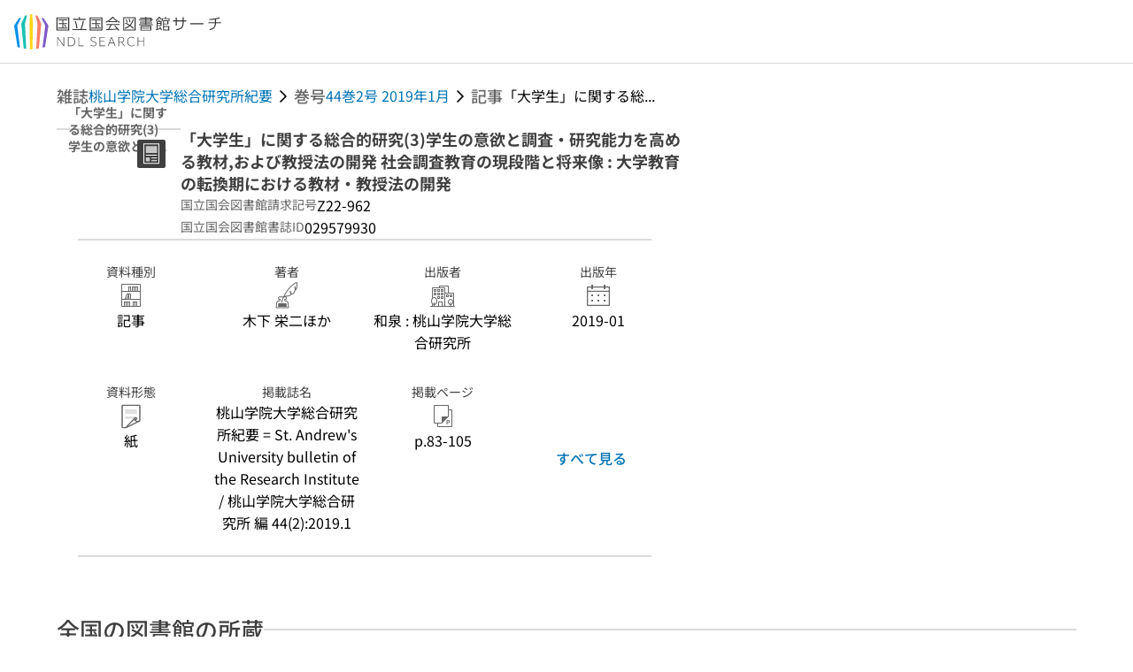

--- FILE ---
content_type: text/javascript; charset=utf-8
request_url: https://ndlsearch.ndl.go.jp/_nuxt/DvDJBqe9.js
body_size: 946
content:
import{d as m,e as a,o as i,s as p,w as n,f,cL as _,j as o,l as g,g as h,t as k,a0 as L,bL as b,S as x,y}from"./bl3FTDwG.js";const v=m({__name:"UiPartsListDefinitionItem",props:{term:{default:""},required:{type:Boolean,default:!1},helpLink:{default:""},helpLinkAriaLabel:{default:""},listType:{default:"dl"},gap:{default:16},height:{default:36},termWidth:{default:160},verticalAlign:{default:"top"}},setup(e){const t=e,l=t.listType==="dl"?"dt":"div",s=t.listType==="dl"?"dd":"div";return(d,w)=>{const r=L,c=_,u=p;return i(),a(u,{class:"ui-parts-list-definition-item",gap:e.gap,"desktop-height":e.height,"mobile-direction":"column","mobile-gap":"4","vertical-align":e.verticalAlign,tag:e.listType},{default:n(()=>[f(c,{tag:o(l),required:e.required,"desktop-width":e.termWidth},{default:n(()=>[g(k(e.term)+" ",1),t.helpLink?(i(),a(r,{key:0,icon:"interface/questionmark-circle",size:"24",class:"has-text-sub",to:t.helpLink,"aria-label":t.helpLinkAriaLabel},null,8,["to","aria-label"])):h("",!0)]),_:1},8,["tag","required","desktop-width"]),(i(),a(b(o(s)),{"flex-grow":"",class:"ui-parts-list-definition-item-contents"},{default:n(()=>[x(d.$slots,"default",{},void 0,!0)]),_:3}))]),_:3},8,["gap","desktop-height","vertical-align","tag"])}}}),B=Object.assign(y(v,[["__scopeId","data-v-434e3594"]]),{__name:"UiPartsListDefinitionItem"});export{B as _};


--- FILE ---
content_type: text/javascript; charset=utf-8
request_url: https://ndlsearch.ndl.go.jp/_nuxt/CK9A40oX.js
body_size: 102647
content:
const e={type:{BROWSE:{ja:"閲覧",en:"Browsing "},SBROWSE:{ja:"取寄せ閲覧",en:"Interfacility request for browsing"},SBROWSW_R:{ja:"取寄せ閲覧受付",en:"Interfacility request for browsing"},RBROWSE:{ja:"閲覧予約",en:"Reservations for browsing"},CLOAN:{ja:"来館貸出",en:"Onsite loan"},SLOAN:{ja:"取寄せ貸出",en:"Interfacility loan"},RLOAN:{ja:"郵送貸出",en:"Loan via mail"},RCOPY:{ja:"遠隔複写",en:"Remote photoduplication"},LCOPY:{ja:"後日郵送複写",en:"Later date photoduplication"},COPY:{ja:"即日複写",en:"Same-day photoduplication "},SCOPY:{ja:"セルフ複写",en:"Self-service photoduplication"},COPYREF:{ja:"記事掲載箇所調査",en:"Article research service"},LIBREF:{ja:"レファレンス",en:"Reference"},GIINREQ:{ja:"利用申込",en:"Request"},PRINTOUT:{ja:"プリントアウト",en:"Printout"}},rcopy:{general:{indicator:{termAgree:{ja:"注意事項への同意",en:"I agree to the terms"},useAgree:{ja:"利用規約への同意",en:"I agree to the terms"},docs:{ja:"申込資料の確認",en:"Review requested materials"},fee:{ja:"料金のシミュレーション",en:"Estimate fees"},input:{ja:"発送先の入力",en:"Enter Shipping Address"},inputShippingAddress:{ja:"発送先の確認と発送方法等の入力",en:"Confirm shipping address and enter shipping method, etc."},confirmShippingAddress:{ja:"送信先の確認",en:"Confirm shipping address"},confirm:{ja:"申込内容の確認",en:"Review your request"},complete:{ja:"申込完了",en:"Request Completed"}},title:{ja:"遠隔複写申込手続",en:"Remote request for photoduplication"},shippingTitle:{ja:"遠隔複写（郵送受取）申込手続",en:"Remote request for photoduplication (courier or postal mail)"},pdfTitle:{ja:"遠隔複写（PDFダウンロード）申込手続",en:"Request remote photoduplication (PDF file download)"},back:{ja:"戻る",en:"Back"},cancel:{ja:"キャンセル",en:"Cancel"},fromTML:{ja:"東京本館から発送予定",en:"From the Tokyo Main Library"},fromKSK:{ja:"関西館から発送予定",en:"From the Kansai-kan"},fromILCL:{ja:"国際子ども図書館から発送予定",en:"From the International Library of Children's Literature"},fromTMLPdf:{ja:"東京本館から送信予定",en:"To be sent from the Tokyo Main Library"},fromKSKPdf:{ja:"関西館から送信予定",en:"To be sent from Kansai-kan"},fromILCLPdf:{ja:"国際子ども図書館から送信予定",en:"To be sent from the International Library of Children's Literature"},copyArea:{ja:"複写箇所",en:"the portion to be copied"},registeredAddress:{ja:"この住所に発送する：{}",en:"Ship to: {}"},newShippingAddress:{ja:"発送先住所を変更・修正する",en:"Change or modify shipping address"},shippingAddressRegistered:{ja:"発送先住所を変更・修正する",en:"Specify a shipping address separate from your current address."},costShipping:{ja:"普通郵便または宅配便",en:"Regular mail or courier service"},speedShipping:{ja:"速達郵便（日本国内）またはEMS（海外）",en:"Express Mail (within Japan) or EMS (Overseas)"},notAllowFold:{ja:"複写物を二つ折りせずに発送",en:"Ship without folding the copies"},allowFold:{ja:"複写物を二つ折りして発送",en:"Fold copies in half for shipping"},hope:{ja:"希望する",en:"Yes, please."},receiptHope:{ja:"希望する（別途、郵送料金が発生します）",en:"Yes, please. I understand that additional postage will be charged."},notHope:{ja:"希望しない",en:"No, thank you."},invoiceAttention:{ja:"指定がない場合、登録されている利用者氏名を記載します。宛名を変更する場合は、下の記入欄に入力してください。発送先が海外の場合は、宛名のないInvoiceを同封します。",en:`The invoice format is in Japanese only and should be addressed to the "user's name". (If a school is designated as the shipping address, the name of the school + the user's name will be used; if a company is designated as the shipping address, the name of the company will be used.) If you wish to change the name of the addressee, please fill out the form below.`},quotationAttention:{ja:"指定がない場合、登録されている利用者氏名を記載します。宛名を変更する場合は、下の記入欄に入力してください。発送先が海外の場合は、宛名のないInvoiceを同封します。",en:`The invoice format is in Japanese only, and the name of the invoice recipient will be "user's name". (If you designate a school as the recipient, the name of the school + the name of the user; if you designate a company as the recipient, the name of the company will be used.) If you wish to change the name of the recipient, please fill in the following information.`},receiptAttention:{ja:"領収書は複写料金の入金確認後に郵送します。領収書の郵送料金は、あらかじめ複写料金に上乗せして請求します。請求書と異なる宛名を希望する場合は、「請求書類の宛名」記入欄に「領収書の宛名：○○○」と入力してください。なお、領収書は日本語の書式のみ発行可能です。",en:'The form must be in Japanese only, and the address must be the same as on the invoice. If you would like a different address from the invoice, please write "Receipt Addressee: ○○○○" in the remarks column. We cannot ship to overseas addresses.'},toName:{ja:"氏名",en:"Name"},toAddress:{ja:"発送先住所",en:"Shipping address"},phoneNumber:{ja:"電話番号",en:"Phone Number"},contactNumber:{ja:"日中連絡先電話番号",en:"Daytime phone number"},faxNumber:{ja:"FAX番号",en:"FAX number"},mailAddress:{ja:"メールアドレス",en:"Email address"},shippingMethod:{ja:"発送方法",en:"Shipping method"},requireAllowFold:{ja:"二つ折りの希望",en:"Requesting folded copies"},requireChangeInvoiceName:{ja:"請求書類の宛名変更希望",en:"Changed name on invoice"},invoiceName:{ja:"請求書類の宛名",en:"Name on invoice"},quotation:{ja:"見積書・納品書",en:"Printed cost estimate and shipping invoice"},receipt:{ja:"領収書",en:"Receipt"},institutionName:{ja:"機関名",en:"Institution name"},staffName:{ja:"担当者名",en:"Name of contact person"},patronName:{ja:"申込者氏名",en:"Patron name"},sendNote:{ja:"備考",en:"Notes"},sendNoteConfirm:{ja:"備考",en:"Notes"},detail:{ja:"詳細",en:"Details"},fold:{ja:"たたむ",en:"fold"}},agree:{title:{ja:"注意事項への同意（郵送受取）",en:"I agree to the terms for the Remote photoduplication service (courier or postal mail)"},titlePdf:{ja:"利用規約への同意（PDFダウンロード）",en:"I agree to the terms of service for the Remote photoduplication service (PDF file download)"},notion:{title:{ja:"遠隔複写サービスご利用上の注意事項",en:"Remote photoduplication services"},pleaseConfirm:{before:{ja:"お申込みの前に",en:"If you have any questions about the Remote photoduplication services, please refer to the "},link:{ja:"/help/remotecopy"},linkLabel:{ja:"「遠隔複写サービス」",en:'"Remote photoduplication services"'},after:{ja:"のページをご確認ください。",en:" page before requesting for the service."}},copyrightLow:{ja:"このサービスは、「著作権法」、「",en:"The NDL provides photoduplication services in accordance with the Copyright Law as well as"},useLibraryRule:{ja:"国立国会図書館資料利用規則",en:"the National Diet Library Rules Concerning the Use of Library Materials"},useLibraryRuleLink:{ja:"https://www.ndl.go.jp/jp/aboutus/laws/pdf/a5311.pdf",en:"https://www.ndl.go.jp/en/copy/rule/index.html"},and:{ja:"」および「",en:", and "},copyMaterialService:{ja:"国立国会図書館における資料の複写サービス利用上のお願い",en:"the Instructions for Using the National Diet Library Photoduplication Service"},copyMaterialServiceLink:{ja:"https://www.ndl.go.jp/jp/copy/rule/index.html",en:"https://www.ndl.go.jp/en/copy/rule/index.html"},pleaseAgreeRules:{ja:"」に基づいて行っています。これらの法規・利用規則に同意の上、お申し込みください。",en:"."},limitedObjective:{ja:"複写物の使用目的は、原則として調査研究（調べものなども含まれます。）に限ります。",en:"The use of NDL photoduplication services is generally limited to individual research and study."},otherObjective:{ja:"その他の目的（裁判手続、立法・行政、審査等手続、図書館の蔵書など）で複写を希望する場合は、国立国会図書館サーチから申し込むことはできません。詳しくは、「",en:"Photoduplication for use in trials, library collection, or other purposes cannot be requested via the NDL Online. For details, please refer to the "},otherObjectiveRequest:{ja:"申込方法",en:"Requesting Photoduplication Services for Other Purposes"},otherObjectiveRequestLink:{ja:"https://www.ndl.go.jp/jp/copy/remote/index.html#menu",en:"https://www.ndl.go.jp/en/copy/remote/index.html#menu"},pleaseConfirm2:{ja:"」をご確認ください。",en:" webpage."},pleaseConfirmShippingLibrary:{ja:"複写物の発送元が、申込みごとに異なることがあります。発送元をよくご確認ください。",en:"Copies of photoduplicated materials are sent via postal mail or parcel delivery. Sorry, but we are unable to specify shipment or delivery dates."},decideShippingLibrary:{ja:"資料保存上の理由から、複写に使用する資料は当館が選択します。例えば、申込時に東京本館の資料を選択しても、関西館の資料を使用して関西館から発送することがあります。発送元を変更したり、一つにまとめたりすることはできません。",en:"Materials for photoduplication services are selected by the NDL staff with due consideration to their durability. For example, if a more durable copy of a material you requested from the Tokyo Main Library is available at the Kansai-kan, the photoduplication will be performed at the Kansai-kan. Patrons are not allowed to specify the source of the material they receive."},shipByDelivery:{ja:"複写製品は、郵便または宅配便で発送します。発送日・到着日は指定できません。",en:"Copies of photoduplicated materials are sent via postal mail or parcel delivery. Sorry, but we are unable to specify shipment or delivery dates."},shipPerLibrary:{ja:"複写物は、1回の手続きでお申し込みいただいたものを、資料の所蔵館（東京本館、関西館、国際子ども図書館）からそれぞれお送りします。同日の申込みであっても別々の手続きでお申し込みいただいたものは、別々に発送いたします。 ",en:"Copies will be sent to you from the libraries where the materials are stored (Tokyo Main Library, Kansai-kan, and ILCL). Even if you request on the same day, if you request through separate procedures, we will ship it separately."},fee:{ja:"複写料金は後払いです。複写物に請求書・払込票を同封しますので、金融機関またはコンビニエンスストアでお支払いください。",en:"An invoice for your copies will be packaged together with your copies of the photoduplicated materials. Please use this invoice to make payment at a bank or convenience store."},shipWithBilling:{ja:"発送先が海外の場合は料金の支払い方法が異なります。詳しくは",en:"If the shipping address is overseas, the payment method for the fee is different. For details, please refer to"},this:{ja:"海外から申し込む ",en:"Request from overseas"},helpLink:{ja:"https://www.ndl.go.jp/jp/copy/remote/overseas.html",en:"https://www.ndl.go.jp/en/copy/remote/overseas.html"},confirm:{ja:"をご確認ください。",en:"."},notCompleteYet:{ja:"申込みの受付はまだ完了していません。手続中にほかの申込みが入るなどすると、申込みの一部（または全部）を受付できない場合があります。申込みの完了画面で、申込状況を必ずご確認ください。",en:`Your request has not yet been accepted. If another user's request is received during the request process, we may not be able to accept all or part of your request. Please be sure to check the status of your request on the "Request completed" page.`}},checkbox:{title:{ja:"遠隔複写サービスご利用上の注意事項への同意",en:"Consent to the Terms of Use for Remote Photoduplication services"},agreeToAttention:{ja:"上記の注意事項に同意しました。",en:"I agree to the above terms."},forSearch:{ja:"複写物の使用目的は「調査研究」です。",en:"The use of NDL photoduplication services is limited to individual research and study."}},button:{personalNext:{ja:"申込資料の確認へ",en:"Review requested materials"},personalNextPdf:{ja:"利用規約に同意する",en:"Agree to the terms and conditions"},personalCancel:{ja:"キャンセル",en:"Cancel"},institutionalCancel:{ja:"戻る",en:"Back"}}},docs:{title:{ja:"申込資料の確認",en:"Review requested materials"},subTitle:{ja:"やむをえぬ理由（資料の破損、利用の競合、あるいは資料保存上の都合など）により、お申し込みいただいた資料の所蔵館と、発送元とが一致しないことがあります。",en:"The materials you requested might be sent from a source other than the one specified for reasons such as to prevent damage to the materials, to preserve the condition of materials, or because of conflicts in use."},subTitlePdf:{ja:"やむをえぬ理由（資料の破損、利用の競合、あるいは資料保存上の都合など）により、お申し込みいただいた資料の所蔵館と、送信元とが一致しないことがあります。",en:"Due to unavoidable reasons (such as damage to materials, conflicts in use, or reasons for preservation of materials), the storage of the materials you requested for may not match the sender."},button:{toFee:{ja:"料金のシミュレーションへ",en:"Go to fee estimation page"}},getBibErr:{ja:"システムエラーです。もう一度、お試しください。",en:"An error occurred. Please try again."}},fee:{title:{ja:"料金のシミュレーション",en:"Estimate fees"},button:{toInput:{ja:"発送先の確認へ",en:"Confirm shipping address and enter shipping method, etc."},toConfirm:{ja:"送信先の確認へ",en:"Confirm shipping address"}},simulateErr:{ja:"システムエラーです。もう一度、お試しください。",en:"An error occurred. Please try again."},aboutSimulation:{ja:"入力したページに応じて料金のシミュレーションが行われます。実際の請求金額は、複写作業が完了した時点で決定します。資料のサイズ・形態によっては推定金額よりも高額になることもあります。",en:"The cost is estimated based on the number of pages entered. The amount to be invoiced will be determined once the photoduplication process is complete. The final amount could be higher than the estimated cost, depending on the size and form of the materials that were copied."},simulationSkip:{ja:"スキップして発送先の確認と発送方法等の入力へ",en:"Proceed to confirm shipping address and input a shipping method."},shippingCopy:{ja:"郵送受取",en:"Receive by postal mail"},calculation:{ja:"料金計算",en:"Calculation"},aboutPrintSize:{ja:"※複写料金は、資料形態、用紙サイズ、複写方法（モノクロ／カラー等）によって変動します。また、用紙のサイズは、資料に合わせて原則として当館が選択します。",en:"*Cost of photoduplication will depend on the type of material, paper size, and type of copy (monochrome, color, etc.). The NDL will select a paper size suitable for the material to be copied."},totalEstimatedAmount:{ja:"推定金額合計",en:"Total estimated cost"},commission:{ja:"発送事務手数料",en:"packing fee"},postage:{ja:"送料",en:"Shipping Fee"},downloadPdf:{ja:"PDFダウンロード",en:"Download PDF"},aboutLimitFee:{ja:"申込み1件ごとに上限金額を設定してください。",en:"Please specify a maximum cost for each request."},aboutLimitFeeAttention:{ja:"※著作権者に支払う補償金に相当する額も含まれるため、請求金額は非常に高額になる場合があります。",en:"#As the amount equivalent to compensation to the copyright holders is included, the bill could be unexpectedly high."},reference:{ja:"参考",en:"Reference"},estimatedFee:{ja:"推定金額",en:"Estimated cost"},switchToShipping:{ja:"郵送受取に切り替える",en:'Switch to "Receive by postal mail"'},shippingHelp:{ja:"郵送受取とは",en:'What is "courier or postal mail" ?'},shippingHelpLink:{ja:"/help/remotecopy"},pdfHelp:{ja:"PDFダウンロードとは",en:'What is "PDF file download" ?'},pdfHelpLink:{ja:"/help/pdfdownload"},switchToPdf:{ja:"PDFダウンロードに切り替える",en:"Switch to PDF file download"},itemCannotBeDownloaded:{ja:"PDFダウンロードの申込みができない資料",en:"Materials for which PDF file download service is unavailable"},allowedOnlyMonochromeItem:{ja:"モノクロ複写のみに対応している資料です。",en:"Material available for monochrome photocopying only."},formula:{ja:"計算式",en:"Fee calculation"},mainColorFee:{ja:"すべて{mainFeeType}複写の推定金額",en:"Estimated cost for all {mainFeeType} copies"},subColorFee:{ja:"（すべて{subFeeType}の場合の推定金額 {subFee}円）",en:"(Estimated cost for all {subFeeType} copies {subFee} yen)"},estimatedCopyFee:{ja:"推定金額",en:"Estimated cost"},estimatedSheetsNum:{ja:"複写ページ総数",en:"Total number of pages copied"},estimatedPageNum:{ja:"複写ページ総数",en:"Estimated number of pages"},compensationFee:{ja:"(うち補償金相当額 {compensationFee} 円)",en:"(of which, the amount equivalent to compensation {compensationFee} yen)"},unablePdfReason1:{ja:"PDFダウンロードの申込上限を超過するため、切り替えることはできません",en:"You cannot select PDF file download service, because you have already reached the maximum number of requests for this service."},unablePdfReason2:{ja:"PDFダウンロードの申込みができない資料があるため、切り替えることはできません",en:"You cannot select PDF file download service, because some of the materials you have requested are not available via this service."},limitFee:{ja:"この金額を超えたらキャンセル",en:"Cancel my request if the cost exceeds the following amount."},limitFeeEmptyErr:{ja:"上限金額を入力してください。",en:"Please enter the maximum cost you are willing to pay."},limitFeeDigitErr:{ja:"6桁以内で入力してください。",en:"Please enter an amount up to 6 digits."},limitFeeInvalidErr:{ja:"不正な金額です。",en:"Incorrect amount."},limitFormatErr:{ja:"半角数字で入力してください。",en:"Please enter in half-width numbers."},limitPageDigitErr:{ja:"複写ページ総数は6桁以内でご入力ください。",en:"Please enter the total number of pages to be copied (up to six digits)."},formulaDialogTitle:{ja:"料金の計算式",en:"Fee calculation"},aboutCommission:{ja:"※発送事務手数料と送料は、発送館ごとにかかります。",en:"Please note that a packing fee and shipping fee will be charged by each library that ships copies."},taxIncluded:{ja:"円（税込）",en:"Yen (including tax)"},compensationFeeIncluded:{ja:"補償金相当額を含む",en:"Compensation fees are included."},input:{ja:"入力",en:"Input"},yen:{ja:"円",en:"Yen"},note:{ja:"※",en:"*"},inputFee:{ja:"金額を入力",en:"Enter the amount"},onlyMonochrome:{ja:"モノクロ複写のみに対応している資料です。",en:"Material available for monochrome photocopying only."},itemTitle:{ja:"タイトル",en:"Title."},agreeNote:{ja:"利用規約に同意する",en:"I agree to the terms of use"},toSpecifyColorOrMonochrome:{ja:"モノクロ/カラーの指定へ",en:"Designation of monochrome/color"},agreementNote:{ja:"利用規約への同意（PDFダウンロード）",en:"I agree to the terms of service for the Remote photoduplication service (PDF file download)"},agreementNoteShipping:{ja:"注意事項への同意（郵送受取）",en:"Agreement to the terms (Remote request for photoduplication (courier or postal mail))"},confirmSwitchPdfNote:{ja:"コピーの郵送をPDFのダウンロードに切り替えるに際しての利用規約です。以下の「遠隔複写（PDFダウンロード）サービス利用規約」に同意すると、切り替えることができます。",en:'These are the terms for switching from courier or postal mail to PDF file download. If you agree to the following "Terms of Service for Remote Photoduplication Service (PDF File Download) ", you can make the switch.'},confirmSwitchShippingNote:{ja:"PDFダウンロードを郵送受取に切り替えるに際しての注意事項をお読みください。",en:"Please read the terms when switching from downloading PDF files to receiving copies by postal mail."},switchingShippingNote1:{ja:"郵送受取に切り替える場合、モノクロ/カラーを指定する必要があります。",en:"When switching to receiving copies by postal mail, you must specify monochrome or color copies."},specifyColorOrMonochrome:{ja:"モノクロ/カラーの指定",en:"Review requested materials"},specifyIndividual:{ja:"個別に指定する",en:"Specify individually"}},input:{nextApply:{ja:"申込内容の確認へ",en:"Review your request"},title:{ja:"発送先の確認",en:"Confirm shipping address"},titlePdf:{ja:"送信先の確認",en:"Confirm shipping address"},shippingAttention:{ja:"氏名を変更することはできません。",en:"It is not possible to change the name."},edit:{ja:"変更",en:"Change"},mailAddressAttention1:{ja:"ダウンロードとお支払いのご案内や料金明細は、電子メールのみで送信します。紙やPDFでの発行はできません。",en:"Download and payment instructions as well as fee statements are sent via email. We are unable to issue printed or PDF documents."},mailAddressAttention2:{ja:"登録メールアドレスに誤りがないか、必ずご確認ください。誤りがある場合には、利用者情報画面で修正してからお申し込みください。",en:"Please be sure that your registered email address is correct.  Corrections can be made from your My Account page."},staffNamePlaceHolder:{ja:"学術情報担当　山田 ",en:"Academic Information Officer Yamada "},patronNamePlaceHolder:{ja:"図書館 太郎（複写物を利用する個人の氏名をご入力ください）",en:"Toshokan Taro (Please enter the name of the individual who will use the photocopies)"},notRegistered:{ja:"（現在登録されていません）",en:"(currently not registered)"},howToShipping:{ja:"発送方法ほか",en:"Shipping method, etc."},foldAttention1:{ja:"※用紙サイズ・分量によっては二つ折りできないこともあります。",en:"Depending on the paper size and quantity, it may not be possible to fold in half. Please understand this in advance."},foldAttention2:{ja:"※二つ折りにしない場合は、封筒のサイズにより、送料が高くなる場合や配送に時間がかかることがあります。",en:"*If not folded in half, the package will be sent by postal mail in an oversized envelope, which could result in higher shipping costs and a longer delivery time."},invoiceNamePlaceHolder1:{ja:"○○株式会社／○○大学",en:"○○ Coporation/○○ university"},invoiceNamePlaceHolder2:{ja:"○○株式会社／○○法人○○大学",en:"○○ Coporation/○○ university"},invoiceAttention1:{ja:`指定が無い場合、登録されている利用者氏名を記載します。宛名を変更する場合は、下の記入欄に入力してください。
発送先が海外の場合は、宛名の無いInvoiceを同封します。`,en:`If the shipping address is overseas, we will enclose the invoice without your name, so requests to change the name cannot be accepted.
If the shipping address is within Japan, the registered name of the user will be written. If you would like to change the name, please enter it in the form below.`},invoiceAttention2:{ja:`指定が無い場合、本画面上部に表示されている機関名を記載します。ただし、公共図書館の場合は「申込者氏名」を記載します。
機関名の一部を省略できる場合や宛名を変更する場合は、下の記入欄に入力してください。発送先が海外の場合は、宛名の無いInvoiceを同封します。`,en:`If the shipping address is overseas, we will enclose the invoice without your name, so requests to change the name cannot be accepted.
If the shipping address is within Japan, the name of the institution displayed at the top of this screen will be written. As for public libraries in Japan, the "Patron name" will be written.`},sendNotePlaceHolder:{ja:"公費希望（国公立機関からのお申込に限ります。）",en:" "},quotationAttention:{ja:"※日本語の書式のみ発行可能です。複写物に同封するものであり事前見積ではありません。",en:"* Only Japanese format can be issued. It is enclosed with a copy and is not an advance estimate."},receiptAttention:{ja:`領収書は複写料金の入金確認後に郵送します。領収書の郵送料金は、あらかじめ複写料金に上乗せして請求します。
請求書と異なる宛名を希望する場合は、「請求書類の宛名」記入欄に「領収書の宛名：○○○」と入力してください。なお、領収書は日本語の書式のみ発行可能です。`,en:`The receipt will be mailed after payment of the photocopying fee is confirmed. The postage fee for the receipt will be charged in advance in addition to the photocopying fee. 
 If you would like to specify a different name for the invoice, please enter "Name on Receipt: ABC EFG" in the Name on Invoice field. Receipts are only issued in Japanese format.`},allowFoldItems1:{ja:"複写物を二つ折りせずに発送",en:"Ship without folding the copies"},allowFoldItems2:{ja:"複写物を二つ折りして発送",en:"Fold copies in half for shipping"},errMsg:{patronNameEmpty:{ja:"申込者氏名を入力してください。",en:"Please enter the patron name."},patronNameOver100:{ja:"100文字以内で入力してください。",en:"Input is limited to 100 characters."},staffNameOver100:{ja:"100文字以内で入力してください。",en:"Input is limited to 100 characters."},invoiceNameOver60:{ja:"60文字以内で入力してください。",en:"Input is limited to 60 characters."},sendNoteOver60:{ja:"60文字以内で入力してください。",en:"Input is limited to 60 characters."}}},confirm:{button:{executeRequest:{ja:"この内容で申し込む",en:"Request with this content"}},title:{ja:"申込内容の確認",en:"Review your request"},shippingMethod:{ja:"発送方法ほか",en:"Shipping method, etc."},shippingAddress:{ja:"発送先",en:"Shipping address"},shippingAddressPdf:{ja:"送信先",en:"Shipping address"},cancelPrefix:{ja:"",en:"This request will be cancelled if the cost exceeds "},cancelSuffix:{ja:"円を超えたらこの申込みはキャンセルする",en:" yen."},returnSimulation:{ja:"変更する場合は「料金のシミュレーション」画面まで戻ってください。",en:'To alter the limit, please go back to "Estimate fees".'}},complete:{title:{ja:"申込完了",en:"Request Completed"},successMsg:{ja:"件の遠隔複写申込を受け付けました",en:" remote requests for photoduplication have been received."},failureMsg:{ja:"申込みを受け付けることができない資料がありました。",en:"There were some materials for which we could not accept your request"},allFailureMsg:{ja:"申込みを受け付けることができませんでした",en:"We could not accept your request."},cannotShip:{ja:"申込みを受付できなかった資料",en:"Materials for which requests could not be accepted"},attention:{ja:"注意事項",en:"Terms"},requestStatusButton:{ja:"申込状況を見る",en:"View status of requests"},shippingNote:{note1:{ja:"申込状況の詳細は「",en:"Your requests can be reviewed on the "},note2:{ja:"申込状況",en:"Request Status"},note3:{ja:"」のページでご確認いただけます。キャンセルは、申込状況が「複写箇所特定中」または「作業保留中」の場合に限り、各申込みの詳細画面からできます。",en:'. Cancellation can be made from the detail page of each request only when the request status is "Specifying the portion to be copied" or "Holding".'},note4:{ja:"申込内容によっては、複写できない場合があります。何らかの理由で複写できなかった場合は、ご登録メールアドレスに謝絶通知が送信されます。 ",en:"We reserve the right to refuse requests for remote photoduplication. You will be notified by email if we are unable to accept your request."},note5:{ja:"複写物は、1回の手続きでお申し込みいただいたものを、資料の所蔵館（東京本館、関西館、国際子ども図書館）からそれぞれお送りします。同日の申込みであっても別々の手続きでお申し込みいただいたものは、別々に発送いたします。 ",en:"Copies will be sent to you from the libraries where the materials are stored (Tokyo Main Library, Kansai-kan, and ILCL). Even if you request on the same day, if you request through separate procedures, we will ship it separately."}},pdfNote:{note1:{ja:"申込状況の詳細は「",en:"Your requests can be reviewed on the "},note2:{ja:"申込状況",en:"Request Status"},note3:{ja:"」のページでご確認いただけます。キャンセルは、申込状況が「複写箇所特定中」または「作業保留中」の場合に限り、各申込みの詳細画面からできます。",en:'. Cancellation can be made from the detail page of each request only when the request status is "in proces" or "holding".'},note4:{ja:"申込内容によっては、複写できない場合があります。何らかの理由で複写できなかった場合は、ご登録メールアドレスに謝絶通知が送信されます。 ",en:"We reserve the right to refuse requests for remote photoduplication. You will be notified by email if we are unable to accept your request."},note5:{ja:"複写物は、1回の手続きでお申し込みいただいたものを、資料の所蔵館（東京本館、関西館、国際子ども図書館）からそれぞれお送りします。同日の申込みであっても別々の手続きでお申し込みいただいたものは、別々に送信いたします。 ",en:"Copies will be sent to you from the libraries where the materials are stored (Tokyo Main Library, Kansai-kan, and ILCL). Even if you request on the same day, if you request through separate procedures, we will ship it separately."},note6:{ja:"誤ったメールアドレスではダウンロードとお支払いのご案内や料金明細が届きません。ご登録のメールアドレスに受付完了通知が届いているかご確認ください。",en:"If you use the wrong email address, you will not receive download and payment instructions or invoice. Please check if you have received a notification of completion of acceptance at your registered email address."}},shippingImage:{subHeadLine1:{ja:"複写作業　　",en:"Photoduplication process　　"},notion1:{ja:"申込みの受付後、複写物を作成します。何らかの理由で複写をお断りする場合もあります。",en:"After receiving your request, we will make a photocopy. Copying may be refused for any reason."},subHeadLine2:{ja:"発送",en:"Shipping"},notion2:{ja:"複写物に請求書類・お支払いのご案内を同封し、郵送します",en:"Your photocopies together with an invoice and payment information will be sent by postal mail."},subHeadLine3:{ja:"お支払い",en:"Payment"},notion3:{ja:"複写物を確認後、ご案内に従ってお支払い",en:"Please review the photocopies, and if they are acceptable, follow the payment instructions in the email."}},pdfImage:{subHeadLine1:{ja:"複写作業",en:"Photoduplication process"},notion1:{ja:"申込みの受付後、複写物を作成します。何らかの理由で複写をお断りする場合もあります。",en:"After receiving your request, we will make a photocopy. Copying may be refused for any reason."},subHeadLine2:{ja:"PDFダウンロード",en:"PDF file Download"},notion2:{ja:"メールでお知らせが届いたら、「申込履歴」画面からPDFファイルをダウンロード",en:"You will be notified by email when your PDF download is available from your Request History page."},subHeadLine3:{ja:"お支払い",en:"Payment"},notion3:{ja:"PDFファイルを確認後、メールのご案内に従ってお支払い",en:"Please review the PDF file, and if it is acceptable, follow the payment instructions in the email."}}}},browse:{general:{title:{ja:"閲覧申込手続",en:"Request browsing "},indicator:{confirm:{ja:"申込内容の確認",en:"Review your request"},complete:{ja:"完了",en:"Completed"}},notion:{title:{ja:"注意事項",en:"Terms"},aboutArrivalTime:{ja:"申込後、30分程度で受取場所に到着します。",en:"Requested materials generally arrive at the pickup location within 30 minutes."},prohibitTakeAway:{ja:"資料の利用は館内のみです。持ち帰りはできません。",en:"Materials cannot be taken out of the library."},unAvailableDueToMaterialsCondition:{ja:"資料の状態などにより利用できない場合があります。その場合はシステムからご連絡します。",en:"If a particular material is unavailable for any reason, your account will be sent a system notification."},requestStatusLink:{prefix:{ja:"申込状況の詳細は",en:"Your requests can be reviewed on the "},link:{ja:"申込状況",en:"Request Status"},suffix:{ja:"のページでご確認できます。",en:"page."}}}},confirm:{title:{ja:"申込内容の確認",en:"Review your request"},agree:{ja:"注意事項に同意して、閲覧を申し込む",en:"I agree to the terms and request browsing."}},complete:{title:{ja:"申込完了",en:"Request Completed"},successMsg:{ja:"件の閲覧申込を受け付けました",en:" requests for browsing have been received."},failureMsg:{ja:"申込みを受け付けることができない資料がありました",en:"There were materials that we could not accept your request."},allFailureMsg:{ja:"申込みを受け付けることができませんでした",en:"We could not accept your request."},unnableToBrowse:{ja:"現在、閲覧することができません",en:"Currently unavailable for viewing"}}},giinreq:{general:{titleStaff:{ja:"利用申込手続",en:"Request procedure"},title:{ja:"利用申込手続",en:"Request use of materials"},type:{ja:"利用方法",en:"How to use library services"},note:{ja:"複写箇所やその他の要望",en:"The portion to be copied and other requests"},toHall:{ja:"議員会館へ配送",en:"Deliver to Members' Office Buildings"},toDietReference:{ja:"国会レファレンス課",en:"Legislative Reference and Information Resources Division"},toMail:{ja:"メール",en:"Mail"},pickupLocation:{ja:"受取場所",en:"Pickup location"},requestContent:{ja:"申込内容",en:"Request Details"},staffName:{ja:"担当者名",en:"Name of contact person"},phoneNumber:{ja:"連絡先内線番号",en:"Extension number"},mailAddress:{ja:"メールアドレス",en:"Email address"},staffInfo:{ja:"担当者情報",en:"Contact information"},attention:{ja:"注意事項",en:"Terms"},indicator:{input:{ja:"受取場所の選択",en:"Select a pickup location"},staff:{ja:"担当者情報の入力",en:"Contact person information"},confirm:{ja:"申込内容の確認",en:"Review your request"},complete:{ja:"完了",en:"Completed"}}},locationInput:{title:{ja:"受取場所の選択",en:"Select a pickup location"},toStaff:{ja:"担当者情報入力画面へ",en:"Go to enter name of contact person information page"},attention1:{ja:"資料または複写物（コピー）の受取場所を選択してください。",en:"Please specify a location from which to pickup the requested materials or photocopies."},attention2:{ja:"複写（PDFファイル）の申込みが含まれている場合は、担当者情報入力画面でメールアドレスのご入力が必要です。",en:"If you include a request for a photocopy (PDF file), you will need to input an email address."}},staff:{title:{ja:"担当者情報の入力",en:"Input contact information"},mailAddressNote:{ja:"PDFファイルを送信できるメールアドレスは、衆議院又は参議院の公用アドレス（@shugiin.go.jp; @sangiin.go.jp）に限ります。",en:"PDF files can only be sent from accounts with an email address from the House of Representatives or the House of Councillors. (@shugiin.go.jp; @sangiin.go.jp)"},attention1:{ja:"担当される方の氏名及び連絡先内線番号を入力してください。",en:"Please input the name and extension of a contact person."},attention2:{ja:"複写（PDFファイル）の申込みが含まれている場合は、メールアドレス欄が表示されますので、あわせてご入力ください。",en:"If you include a request for a photocopy (PDF file), a field to input an email address will be displayed."},toConfirm:{ja:"申込内容の確認へ",en:"Review your request"}},confirm:{title:{ja:"申込内容の確認",en:"Review your request"},attention1:{ja:"資料の状態などにより利用のご要望にそえない場合があります。 その場合は国会レファレンス課からご連絡します。",en:"If a particular material is unavailable for any reason, the Legislative Reference and Information Resources Division will contact you. "},attention2:{ja:"申込確定後のキャンセル・利用方法の変更は、国会レファレンス課までご連絡ください。",en:"If you wish to cancel or change your request after it has been confirmed, please contact the Legislative Reference and Information Resources Division."},request:{ja:"利用を申し込む",en:"Request use of materials"},back:{ja:"戻る",en:"Back"}},complete:{title:{ja:"申込完了",en:"Request Completed"},successMsg:{ja:"件の申込みを受け付けました",en:" requests have been accepted."},failureMsg:{ja:"申込みを受けることができない資料がありました",en:"There were some materials for which we could not accept your request."},allFailureMsg:{ja:"申込みを受け付けることができませんでした",en:"We could not accept your request."},unnableToGiinreq:{ja:"申込みを受付できなかった資料",en:"Materials for which we were unable to accept your request "},requestStatus:{ja:"申込状況",en:"Request Status"},attention1:{prefix:{ja:"申込状況の詳細は",en:"Your requests can be reviewed on the "},link:{ja:"申込状況",en:"Request Status"},suffix:{ja:"のページでご確認いただけます。",en:"page."}}}},rbrowse:{general:{title_1:{ja:"閲覧予約申込手続",en:"Request reservation for browsing"},title_2:{ja:"（関西館限定サービス）",en:"(Kansai-kan only)"},type:{ja:"受取場所",en:"Pickup location"},indicator:{input:{ja:"希望日入力と注意事項",en:"Input date desired and accept terms of use"},confirm:{ja:"申込内容の確認",en:"Review your request"},complete:{ja:"完了",en:"Request Completed"}}},input:{title:{ja:"希望日入力と注意事項",en:"Input date desired and accept terms of use"},inputUseBeginDate:{ja:"利用希望日の入力",en:"Input Scheduled date of use"},aboutUseBeginDate:{ja:"関西館の開館日で数えて3日後から8日後までのうちの1日を指定できます。申込確定後の予約日の変更はできません。",en:"You may specify one day between the third and the eighth business day from the date of the reservation as the browsing date at the Kansai-kan. Once a reservation is made, the browsing date cannot be changed."},useBeginDate:{ja:"利用希望日",en:"Scheduled date of use"},inputFromCalendar:{ja:"カレンダーから入力",en:"Open calendar"},useBeginDatePlaceHolder:{ja:"--年--月--日（曜日）",en:"day of week,month,day,year"},notion:{title:{ja:"閲覧予約ご利用上の注意事項",en:"Terms of use regarding reservations for browsing at the Kansai-kan"},notion_1:{ja:"予約日当日の申込手続は不要です。関西館内の貸付カウンターにお申し出ください。",en:"The reserved materials can be picked up by coming to the Circulation Counter on the specified date."},notion_2:{ja:"資料の状態などにより利用できない場合があります。その場合はご登録のメールアドレスにご連絡します。",en:"If a particular material is unavailable for any reason, you will be sent a system notification via email."},sbrowseForTmlPrefix:{ja:"東京本館で利用するには、取寄せをお申し込みください。 ⇒",en:"To use at the Tokyo Main Library, please submit an Interfacility Request for Browsing. Refer to "},sbrowseForTmlSuffix:{ja:"",en:" for additional information."},howToSbrowse:{ja:"取寄せ方法について",en:"the following page on Interfacility Requests"},howToSbrowseLink:{ja:"https://www.ndl.go.jp/jp/tokyo/order/index.html",en:"https://www.ndl.go.jp/en/tokyo/order/index.html"}}},confirm:{title:{ja:"申込内容の確認",en:"Review your request"},request:{ja:"閲覧予約を申し込む",en:"Request reservation for browsing"},notion:{title:{ja:"閲覧予約ご利用上の注意事項",en:"Reservations for browsing at the Kansai-kan"},notion_1:{ja:"予約日当日の申込手続は不要です。関西館内の貸付カウンターにお申し出ください。",en:"Request procedures are not required on the day of the reservation. Please apply at the loan counter in the Kansai-kan."},notion_2:{ja:"資料の状態などにより利用できない場合があります。その場合はご登録のメールアドレスにご連絡します。",en:"If a particular material is unavailable for any reason, you will be sent a system notification via email."}}},complete:{title:{ja:"申込完了",en:"Request Completed"},notion:{title:{ja:"閲覧予約ご利用上の注意事項",en:"Terms of use regarding reservations for browsing at the Kansai-kan"},notion_1:{ja:"予約日当日の申込手続は不要です。関西館内の貸付カウンターにお申し出ください。",en:"The reserved materials can be picked up by coming to the Circulation Counter on the specified date."},notion_2:{ja:"資料の状態などにより利用できない場合があります。その場合はご登録のメールアドレスにご連絡します。",en:"If a particular material is unavailable for any reason, you will be sent a system notification via email."}}}},cloan:{general:{title:{ja:"来館貸出申込手続",en:"Request onsite loan"},type:{ja:"受取場所",en:"Pickup location"},note:{ja:"複写箇所やその他の要望",en:"The portion to be copied and other requests"},indicator:{input:{ja:"担当者入力と注意事項",en:"Input contact information and accept the stipulations"},confirm:{ja:"申込内容の確認",en:"Review your request"},complete:{ja:"完了",en:"Completed"}},notion:{title:{ja:"来館貸出ご利用上の注意事項",en:"Stipulations for requesting for onsite loans"},titleComplete:{ja:"申込み状況の確認方法",en:"How to confirm request status"},attention:{ja:"資料の状態などにより利用できない場合があります。その場合は、ご登録のメールアドレス等にご連絡します。",en:"Your request could be refused because of the condition of the materials or other reasons. In which case, you will be sent a notification via email."},requestStatusLink:{prefix:{ja:"申込状況の詳細は「",en:"Your requests can be reviewed on the "},link:{ja:"申込状況",en:"Request Status page."},suffix:{ja:"」のページでご確認いただけます。",en:" of your account."}}}},input:{title:{ja:"担当者情報の入力と注意事項",en:"Input contact information and accept the stipulations"},input:{ja:"担当者情報の入力",en:"Input contact information"},toConfirm:{ja:"注意事項に同意して、確認に進む",en:"Agree to the terms and proceed to confirmation."},attention1:{ja:"資料または複写物の受取場所を選択してください",en:"Please specify a location from which to pickup the requested materials or photocopies."},attention2:{ja:"担当される方の氏名を入力してください。連絡先内線番号がある場合は合わせて入力してください",en:"Please enter the name of a contact person. Please enter your extension number, as well. "}},confirm:{title:{ja:"申込内容の確認",en:"Review your request"},checkInput:{ja:"担当者",en:"Contact information"},request:{ja:"来館貸出を申し込む",en:"Request onsite loan"},back:{ja:"戻る",en:"Back"}},complete:{title:{ja:"申込完了",en:"Request Completed"},contact:{ja:"担当者",en:"Contact information"},successMsg:{ja:"件の来館貸出申込を受け付けました",en:" requests for onsite loan have been received."},unnableToCloan:{ja:"申込みできません",en:"You cannot request this item"}}},sloan:{general:{title:{ja:"取寄せ貸出申込手続",en:"Request Interfacility loan"},type:{ja:"受取場所",en:"Pickup location"},indicator:{input:{ja:"入力と注意事項",en:"Input contact information and accept the stipulations"},confirm:{ja:"申込内容の確認",en:"Review your request"},complete:{ja:"完了",en:"Completed"}},notion:{title:{ja:"取寄せ貸出ご利用上の注意事項",en:"Stipulations for requesting interfacility loans"},attention:{ja:"資料の状態などにより利用できない場合があります。",en:"Some materials are not available due to concerns over damage or deterioration."},requestStatusLink:{prefix:{ja:"申込状況の詳細は「",en:"Your requests can be reviewed on the "},link:{ja:"申込状況",en:"Request Status page."},suffix:{ja:"」のページでご確認ください。",en:" page of your account."}}}},input:{title:{ja:"連絡先入力と注意事項",en:"Input contact information and accept the stipulations"},input:{ja:"連絡先の入力",en:"Enter contact Information"},toConfirm:{ja:"注意事項に同意して、確認に進む",en:"Agree to the terms and proceed to confirmation."}},confirm:{title:{ja:"申込内容の確認",en:"Review your request"},checkInput:{ja:"連絡先の確認",en:"Review contact Information"},request:{ja:"取寄せ貸出を申し込む",en:"Request interfacility loan"},back:{ja:"戻る",en:"Back"}},complete:{title:{ja:"申込完了",en:"Request Completed"},contact:{ja:"連絡先",en:"Contact Information"},successMsg:{ja:"件の取寄せ貸出申込みを受け付けました",en:" Interfacility loan requests have been accepted."},unnableToSloan:{ja:"取寄せ貸出できません",en:"Interfacility requests are not available"}}},rloan:{general:{title:{ja:"郵送貸出申込手続",en:"Request loan via mail"},indicator:{input:{ja:"担当者入力と注意事項",en:"Input contact information and accept the stipulations"},confirm:{ja:"申込内容の確認",en:"Review your request"},complete:{ja:"完了",en:"Completed"}},notion:{title:{ja:"郵送貸出申込上の注意事項",en:"Stipulations for requesting for loans via mail"},completeTitle:{ja:"申込み状況の確認方法",en:"How to confirm request status"},attention:{ja:"資料の状態などにより利用できない場合があります。その場合はメールか郵送でご連絡します。",en:"Your request could be refused because of the condition of the materials or other reasons. In which case, you will be sent a notification via email."},attentionInput:{ja:"資料の状態などにより利用できない場合があります。その場合はメールか郵送でご連絡します。",en:"Your request could be refused because of the condition of the materials or other reasons. In which case, you will be sent a notification via email."},requestStatusLink:{prefix:{ja:"申込状況の詳細は「",en:"Your requests can be reviewed on the "},link:{ja:"申込状況",en:"Request Status page."},suffix:{ja:"」のページでご確認いただけます。",en:""}}}},input:{title:{ja:"担当者情報の入力と注意事項",en:"Input contact information and accept the stipulations"},input:{ja:"担当者情報の入力",en:"Input contact information"},toConfirm:{ja:"注意事項に同意して、確認に進む",en:"Agree to the terms and proceed to confirmation."},attention1:{ja:"資料または複写物の受取場所を選択してください",en:"Please specify a location from which to pickup the requested materials or photocopies."},attention2:{ja:"担当される方の氏名を入力してください。連絡先内線番号がある場合は合わせて入力してください。",en:"Please enter the name of a contact person. Please enter your extension number, as well. "}},confirm:{title:{ja:"申込内容の確認",en:"Review your request"},checkInput:{ja:"担当者の確認",en:"Contact information"},request:{ja:"郵送貸出を申し込む",en:"Request loan via mail"},back:{ja:"戻る",en:"Back"}},complete:{title:{ja:"申込完了",en:"Request Completed"},inCharge:{ja:"担当者",en:"Contact information"},successMsg:{ja:"件の郵送貸出申込を受け付けました",en:" requests for loan via postal mail have been received."},unnableToRloan:{ja:"申込みできません",en:"Not available"}}},sbrowse:{general:{title:{ja:"取寄せ閲覧申込手続",en:"Interfacility request for browsing"},type:{ja:"利用方法",en:"How to use library services"},wantItem:{ja:"取寄せ希望の資料",en:"Materials you wish to request"},howToDelivery:{ja:"取寄せ方法",en:"Pickup location (interfacility request for browsing)"},useTerm:{ja:"希望利用期間",en:"Scheduled period of use"},mail:{ja:"連絡先メールアドレス",en:"Contact e-mail address"},toTML:{ja:"関西館資料を東京本館に取り寄せる",en:"Deliver materials from the Kansai-kan to the Tokyo Main Library"},toKSK:{ja:"東京本館資料または国際子ども図書館資料を関西館に取り寄せる",en:"Deliver materials from the Tokyo Main Library or the ILCL to the Kansai-kan"},volume:{ja:"巻号年月日等",en:"Volume No."},method:{ja:"取寄せをする館",en:"Pickup location (interfacility request for browsing)"},methodConfirm:{ja:"取寄せをする館",en:"your select"},methodComplete:{ja:"取寄せ",en:"Interfacility request for browsing"},firstChoice:{ja:"第一希望",en:"First Choice"},secondChoice:{ja:"第二希望",en:"Second Choice"},thirdChoice:{ja:"第三希望",en:"Third Choice"},emailAddr:{ja:"メールアドレス",en:"Email address"},indicator:{items:{ja:"資料の確認",en:"Confirmation of items"},shipping:{ja:"取寄せ申込の指定",en:"Specify interfacility request for browsing"},confirm:{ja:"申込内容の確認",en:"Review your request"},complete:{ja:"完了",en:"Completed"}},notion:{title:{ja:"取寄せ閲覧ご利用上の注意事項",en:"Interfacility requests for browsing"}}},items:{title:{ja:"取寄せ希望の資料",en:"Materials you wish to request"},volumePholder:{ja:"巻号等がある場合に入力",en:"Enter a volume number, if known."},addAntrVol:{ja:"同じ資料の他の巻号も申し込む",en:"Request other volumes of the same publication."},removeItem:{ja:"カートから削除",en:"Delete item from cart"},checkCaution:{ja:"申し込む資料の追加、変更が無いことを確認し次に進む",en:"Review your request to ensure that it is complete, then proceed to the next step."},caution_1:{ja:"取寄せ閲覧は一度に5冊まで申し込むことができます。",en:"Interfacility requests for browsing are limited to five materials at a time."},caution_2:{ja:"今回の申し込み分の利用が終わるまで次の申し込みはできません。",en:"You cannot make another request until the current request is completed."},addionalReqNum:{ja:"あと{}冊申し込めます",en:"You can request {} more materials."},addBySurfing:{ja:"資料を検索して追加する",en:"Search for and add materials"},toShipping:{ja:"取寄せ日時の指定に進む（{}冊）",en:"Specify a time and date for your interfacility request ({} materials)"},checkMailAddress:{ja:"取寄せ閲覧にはメールアドレスの登録が必要です。",en:"Interfacility requests for browsing require that you specify an e-mail address in your user information."},registerMailAddress:{ja:"登録",en:"Register"},errMsg:{volumeRequired:{ja:"同じ資料があります。巻号等を入力してください",en:"Multiple volumes of this publication exist. Please enter a volume number."},digitOver:{ja:"200文字以内で、巻号年月日、ページを優先して入力してください。",en:"Please enter no more than 200 characters, and give priority to the volume, date, and page."},numOver_1:{ja:"申し込み資料を",en:"Please reduce the number of materials you wish to request"},numOver_2:{ja:"減らしてください",en:"."},shouldDecreaseNum:{ja:"上限冊数（5冊）をオーバーしています。申し込み資料を減らしてください。",en:"You have requested more than five (5) items. Please reduce the number of materials in your request to no more than five. "}}},shipping:{title:{ja:"取寄せ申込の指定",en:"Specify interfacility request for browsing"},inputHowToOrder:{ja:"取寄せ方法の入力",en:"Select pickup location"},aboutILCL:{ja:"国際子ども図書館では、関西館で所蔵する「当館製作学術文献録音資料（録音テープおよびDAISY資料）」のうち、児童書と児童書の関連資料の取寄せサービスを提供しています。詳細は以下のページをご覧ください。",en:"The International Library of Children's Literature (ILCL) provides interfacility request for browsing service for children's books and related materials from our collection of academic materials (audio tapes and DAISY materials) produced by the Kansai-kan. For details, please see the following page."},daisyItemToILCL:{ja:"関西館所蔵視覚障害者等用資料の国際子ども図書館への取寄せについて",en:"About delivery of materials from the Kansai-kan to the ILCL for people with print disabilities"},daisyItemToILCLLink:{ja:"https://www.kodomo.go.jp/use/room/data_order.html",en:"https://www.kodomo.go.jp/use/room/data_order.html"},inputTerm:{ja:"閲覧希望期間の入力",en:"Select period"},toConfirm:{ja:"注意事項に同意して、確認に進む",en:"Agree to the terms and proceed to confirmation."},forSelect:{ja:"選択してください",en:"Please select"},useAttention:{attention1:{ja:"利用開始日は、開館日で数えて6日後から16日後の間から選択できます。",en:"Please specify a start date for browsing that is between the sixth an the sixteenth business day from the date you made the reservation."},attention2:{ja:"利用可能期間は、利用開始日から連続した開館日で3日間です。",en:"Materials may be reserved for browsing for up to three consecutive business days."},attention3:{ja:"延長はできません。",en:"The browsing period cannot be extended."}},notion:{attention1:{prefix:{ja:"関西館資料を東京本館に取寄せるサービスです。詳しくは、",en:" "},linkLabel:{ja:"「資料の取寄せ（関西館から東京本館へ）」",en:"Patrons can request materials held at the Kansai-kan to be sent to Tokyo for browsing at the Tokyo Main Library"},link:{ja:"https://ndl.go.jp/jp/tokyo/order/index.html",en:"https://ndl.go.jp/en/tokyo/order/index.html"},postfix:{ja:"のページでサービス内容をご確認ください。",en:"."}},attnKsk1_1:{ja:"東京本館資料または国際子ども図書館資料を関西館に取寄せるサービスです。詳しくは、「",en:" "},attnKsk1_2:{ja:"資料の取寄せ（東京本館・国際子ども図書館から関西館へ）",en:"Patrons can request materials held at the Tokyo Main Library or International Library of Children's Literature (ILCL) to be sent to Kyoto for browsing at the Kansai-kan"},attnKsk1_link:{ja:"https://ndl.go.jp/jp/kansai/order/index.html",en:"/en/help/individual#sbrowse"},attnKsk1_3:{ja:"」のページでサービス内容をご確認ください。",en:"."},attention2:{ja:"以下の資料は取寄せサービスの対象外です",en:"The materials listed below are not available via interfacility requests for browsing."},attnTml2_1:{ja:"・ルーズリーフなど、資料の形態上散逸の恐れがある資料",en:"・Loose-leaf and other materials that are easily scattered"},attnTml2_2:{ja:"・劣化や破損のため発送に耐えない資料",en:"・Damaged or deteriorating materials that are not suitable for transport"},attnTml2_3:{ja:"・関西館の閲覧室に開架されている資料",en:"・Materials from the open shelves of the Kansai-kan"},attnTml2_4:{ja:"・CD-ROM、DVDなどの電子資料",en:"・CD-ROM, DVD-ROM, or other electronic media"},attnTml2_5:{ja:"・東京本館、国際子ども図書館で所蔵している資料",en:"・Materials held at the Tokyo Main Library or the International Library of Children’s Literature"},attnTml2_6:{ja:"・特殊な資料（古典籍資料、憲政資料、CD/DVD-ROM等の電子資料、地図、楽譜等）",en:"・Special materials (old books and rare materials, modern Japanese political history materials, CD-ROMs, DVD-ROMs, maps, music scores, etc.)"},attnKsk2_1:{ja:"・雑誌（洋雑誌の一部、復刻複製版（請求記号がZ79で始まる資料に限る）の一部は取寄せ可）",en:"・Periodicals (except for foreign periodicals and reprints (limited to materials with call No. Z79))."},attnKsk2_1_2:{ja:"・新聞（新聞マイクロフィルム、縮刷版は取寄せ可）",en:"・Newspapers (newspaper microfilms, abridged versions can be ordered)."},attnKsk2_2:{ja:"・関西館で所蔵する資料",en:"・Materials held at the Kansai-kan"},attnKsk2_3:{ja:"・デジタル化済みで、関西館内の端末で閲覧できる資料",en:"・Materials that have already been digitized and can be viewed electronically at the Kansai-kan"},attnKsk2_4:{ja:"・東京本館の各専門室に開架されている資料",en:"・Materials from the open shelves of the Tokyo Main Library"},attnKsk2_5:{ja:"・特殊な資料（古典籍資料、憲政資料、CD/DVD-ROM等の電子資料、地図、楽譜等）",en:"・Special materials (old books and rare materials, modern Japanese political history materials, CD-ROMs, DVD-ROMs, maps, music scores, etc.)"},attnKsk2_6:{ja:"・散逸の恐れがある資料（加除式、ルーズリーフ等）",en:"・Materials that are easily scattered or that are damaged"},attnKsk2_7:{ja:"・搬送に耐えない資料（傷んでいる資料、破損が見つかった資料等）",en:""},attention3:{ja:"1回の申込上限は5冊です。利用が終わるまで次の申込はできません。また来館での申込みと併用することもできません。",en:"Interfacility requests for browsing are limited to five materials at a time."},attention4:{ja:"利用開始日は、開館日で数えて6日後から16日後の間から選択できます。利用可能期間は、利用開始日から連続した開館日で3日間です。延長はできません。",en:"You may specify one business day from the sixth to the sixteenth business day from the date of the reservation as the start date for browsing. Materials are available only for the three consecutive business days. The browsing period cannot be extended."},attention5:{ja:"資料の状態、申込内容の不備、人数枠の超過などにより利用できない場合があります。その場合は、確認メールの自動送信後、次の開館日までにご登録のメールアドレスにご連絡します。",en:"If a particular material is unavailable for any reason, including invalid or excessive number of requests, you will be sent a system notification via email. The email will be sent no later than the next business day after the automatic email acknowledging receipt of your request."},requestStatusLink:{prefix:{ja:"申込状況の詳細は利用日の数日前から",en:"For details on the status of your application, please refer to the "},link:{ja:"申込状況",en:"Request Status"},suffix:{ja:"のページでご確認いただけます。",en:"."}}}},confirm:{title:{ja:"申込内容の確認",en:"Review your request"},input:{ja:"必要事項の確認",en:"Confirmation of required information"},request:{ja:"取寄せ閲覧を申し込む",en:"Interfacility request for browsing"},back:{ja:"戻る",en:"Back"}},complete:{title:{ja:"申込完了",en:"Request Completed"},successMsg:{ja:"取寄せ閲覧の申込みを受け付けました",en:" interfacility requests for browsing have been accepted."},failureMsg:{ja:"申込みを受け付けることができない資料がありました。",en:"There were some materials we could not receive your request"},allFailureMsg:{ja:"取寄せ閲覧の申込みを受け付けることができませんでした",en:"Your interfacility request for browsing could not be accepted"},unnableToSbrowse:{ja:"利用できません",en:"Not available"},attention1:{ja:"ご登録のメールアドレスに確認のメールを送信しています",en:"An email acknowledging receipt of your request will be sent automatically."},attention2:{ja:"資料の状態、申込内容の不備、人数枠の超過などにより利用できない場合があります。その場合は、確認メールの自動送信後、次の開館日までにご登録のメールアドレスにご連絡します。",en:"If a particular material is unavailable for any reason, including invalid or excessive number of requests, you will be sent a system notification via email. The email will be sent no later than the next business day after the automatic email acknowledging receipt of your request."}}},libref:{dialog:{title:{ja:"レファレンス申込修正手続",en:"Edit reference request"},sectionTitle_1_input:{ja:" 申込内容の修正 ",en:" Edit your request "},sectionTitle_1_confirm:{ja:" 申込内容の確認 ",en:" Review your request "},submit_input:{ja:"注意事項に同意して、修正内容の確認に進む",en:"Agree to the terms and proceed to confirmation"},submit_confirm:{ja:"この内容で登録する",en:"Confirm"},attachmentDuplicatedErr:{ja:"同名のファイルがすでに添付されています。",en:"A file with the same name is already attached."},attachmentDuplicatedAlert:{ja:"同名ファイルがすでにアップロードされているため上書きされます。",en:"A file with the same name has already been uploaded and will be overwritten if you continue."},dialogMessage:{ja:"申込内容を修正しました。",en:"Your request has been edited."}},page:{title:{ja:"レファレンス申込手続",en:"Request reference services"},step1:{ja:"申込内容の入力",en:"Enter your request"},step2:{ja:"申込内容の確認",en:"Review your request"},step3:{ja:"申込完了",en:"Request Completed"},input:{toNext:{ja:"注意事項に同意して、確認に進む",en:"Agree to the terms and proceed to confirmation."},headline1:{ja:"内容の入力と注意事項",en:"Enter details and terms"},headline2:{ja:"依頼内容の入力",en:"Enter a description of your request"},notes:{title:{ja:"レファレンスご利用上の注意事項",en:"Reference services"},text1_1:{ja:"回答期限の目安は2週間程度です。",en:"Reference requests are usually answered within two weeks."},text2_1:{ja:"お申込時点で判明している事項を欠かさず記入してください。",en:"When making a reference request, please indicate the sources you have refered to."},text2_2:{ja:"調査を希望する資料・事項の情報、典拠など",en:"Please indicate what bibliographic information, authority data, or other materials you wish us to reference."},text3_1:{ja:"掲載ページが不明でも、複写を申し込める場合があります。",en:"Use remote photoduplication services whenever possible, even if the exact pages are unknown."},text3_2:{ja:"掲載ページがわからなくても、記事名や著者名など、記事を特定できる情報が判明していれば、遠隔複写を申し込めます。本サービスのお申込前に、",en:"Use Remote photoduplication services whenever you know the title of the article, the name of the author, or other information that is sufficient to specify which pages to copy. Please refer to our "},text3_3:{ja:"お申込みの前に",en:"Before request"},text3_3_link:{ja:"/help/remotecopy#3"},text3_4:{ja:"をご確認ください。",en:" webpage before making a request."},text4_1:{ja:"以下のようなレファレンスには応じていません。",en:"NDL reference services are not research services. We do not accept requests to perform research on the following:"},text4_2:{ja:"古書、古文書、美術品などの鑑定および市場価格の調査",en:"Appraisal of the value, including market price, of old books, writings, or works of art"},text4_3:{ja:"良書の推薦",en:"Recommendations for good books"},text4_4:{ja:"学習課題、卒業論文または懸賞問題に関する調査",en:"Research for school assignments, reports, graduation theses, or the answers to quizzes"},text4_5:{ja:"人生案内、身上相談または医療相談もしくは法律相談",en:"Private counseling, legal advice, or medical advice"},text4_6:{ja:"文献の解読、翻訳、注釈または抜粋の作成",en:"Interpreting, translating, summarizing, or commenting on books and articles"},text4_7:{ja:"プライバシーの侵害に当る調査",en:"Research into topics that might infringe on individual privacy"},text4_8:{ja:"著しく経費または時間を要する調査（主な基準は以下のとおり）",en:"Responses to reference requests are limited as follows:"},text4_9:{ja:"レファレンスの申込みは1回につき10件を上限とします。",en:"The maximum number of references per request is 10."},text4_10:{ja:"雑誌の掲載内容の確認は目次で50冊、本文の通覧で10冊を上限とします（精読は行いません）。",en:"The maximum number of periodical issues to be checked in searching for an article is 50."},text4_11:{ja:"新聞（日刊紙）の掲載内容の調査は1か月分を上限とします。",en:"The maximum number of issues of a daily newspaper to be checked in searching for an article is 30."},text4_12:{ja:"同一内容・主題に関する調査は3回までとします。",en:"The maximum number of reference requests on the same subject is three."},text4_13:{ja:"調査および研究の代行と認められる調査",en:"We do not prepare detailed reports on research subjects."},text4_14:{ja:"合理的な検索手段のない調査",en:"We do not perform exhaustive searches for hard-to-find articles or photographs."},text4_15:{ja:"複写サービス利用のための著作権者調査（没年、連絡先など）",en:"We do not search for copyright holders (age at death, contact information, etc.) for remote photoduplication services."},text4_16:{ja:"複写料金の見積り",en:"We do not provide estimates for copying fees."},text5_1:{ja:" ",en:"Reference requests and our responses may be submitted to the "},text5_2:{ja:"レファレンス協同データベース",en:"Collaborative Reference Database"},text5_3:{ja:"へ事例として登録させていただくことがあります。",en:"."},text5_4:{ja:"登録にあたっては、依頼館および依頼者を特定できないように、お申込みの内容を編集します。掲載を希望しない場合は、お申込時にその旨ご記入ください。",en:"We edit the content of request so that individual patrons and the library from which the request was sent cannot be identified, but please inform us when you make your request if you do not wish your request to be submitted to the database."},referenceDatabaseLink:{ja:"https://crd.ndl.go.jp/reference/",en:"https://crd.ndl.go.jp/en/library/index.html"}},attachmentDuplicatedErr:{ja:"同名のファイルが存在します。添付ファイル名を変更してください。",en:"A file with the same name has already been uploaded. Please use a different file name."}},confirm:{toNext:{ja:"この内容で申し込む",en:"Request described content"},headline1:{ja:"内容の確認",en:"Confirm description"},headline2:{ja:"依頼内容の確認",en:"Confirm description of your request"}},complete:{headline:{ja:"申込完了",en:"Request Completed"},successMsg:{ja:"件のレファレンス申込を受け付けました。",en:" reference requests have been received."},notes:{title:{ja:"レファレンスご利用上の注意事項",en:"Reference services"},text1_1:{ja:"回答は「",en:"Responses to reference requests can be reviewed on the "},text1_2:{ja:"申込状況",en:"Request Status"},text1_3:{ja:"」のページでご確認ください。",en:" page of your account."},text2_1:{ja:"申込みをキャンセルまたは申込内容を修正する場合は、「",en:"To cancel or change your request, please follow the procedure indicated on the "},text2_2:{ja:"申込状況",en:"Request Status"},text2_3:{ja:"」の各申込みの詳細画面から手続を行ってください。",en:" page of your account."},text2_4:{ja:"調査が開始するとキャンセルや修正はできません。",en:"Requests cannot be cancelled or changed if the reference process has already started."},requestStatusLink:{ja:"/request/status",en:"/request/status"}}}},common:{referenceSubject:{ja:"質問タイトル",en:"Title"},referenceQuestion:{ja:"質問本文",en:"Question"},consultedResource:{ja:"これまでに調査した内容",en:"Resources already consulted"},consultedResourcePh:{ja:"できる限り記載してください",en:"Please mention as much as possible."},libraryStaffName:{ja:"担当者名",en:"Name of contact person"},libraryStaffNameContactNumber:{ja:"担当者名・連絡先電話番号",en:"Name of contact person and telephone number"},contactNumber:{ja:"連絡先電話番号",en:"Contact phone number"},refPurpose:{ja:"利用目的",en:"Purpose"},attachment:{ja:"添付資料 ",en:"Attachment "},attachmentPh:{ja:"（pdf、txt、jpg、pngファイルをアップロードできます）",en:"(pdf, txt, jpg, png files can be uploaded)"},referenceSubjectEmptyErr:{ja:"質問タイトルを入力してください。",en:"Please enter the title."},referenceSubjectLengthErr:{ja:"1000文字以内で入力してください。",en:"Input is limited to 1000 characters."},referenceQuestionEmptyErr:{ja:"質問本文を入力してください。",en:"Please enter the question."},referenceQuestionLengthErr:{ja:"3000文字以内で入力してください。",en:"Input is limited to 3000 characters."},consultedResourceLengthErr:{ja:"1000文字以内で入力してください。",en:"Input is limited to 1000 characters."},libraryStaffNameLengthErr:{ja:"65文字以内で入力してください。",en:"Input is limited to 65 characters."},refPurposeEmptyErr:{ja:"利用目的を入力してください。",en:"Please enter the purpose."},attachmentSizeErr:{ja:"添付ファイルのサイズが5MBを超えています。添付ファイルのサイズを5MB以下としてください。",en:"You are unable to attach files more than 5MB. Please reduce the file size to 5MB or less."},apiErrMsg:{ja:"問題が発生しました。もう一度、お試しください。",en:"A problem occurred. Please try again."},notModifiableErrMsg:{ja:"現在の申込ステータスでは変更できません。",en:"You are unable to change the reference under the current request status."},noUpdateErrMsg:{ja:"更新がありませんでした。",en:"There is no new information."}}},copyref:{general:{title:{ja:"複写のための記事掲載箇所調査申込手続",en:"Article research service for photoduplication"},indicator:{confirm:{ja:"申込内容の確認",en:"Review your request"},complete:{ja:"完了",en:"Completed"}}},confirm:{title:{ja:"申込内容の確認",en:"Review your request"},agree:{ja:"注意事項に同意して申し込む",en:"I agree to the terms and submit my request."},requestContents:{ja:"調査依頼の内容",en:"Details of the survey request"},notion:{title:{ja:"複写のための記事掲載箇所調査ご利用上の注意事項",en:"Article research services"},attention1_1:{ja:"特定の一つの記事や論文の掲載箇所（巻、号など）を調査するサービスです。",en:"Article research service is useful when the title of an article or thesis is known, but the issue of a periodical containing the article is not."},attention1_2:{ja:"複写を希望する論文などの掲載箇所がわからず、",en:"Please use this service only when you cannot specify the issue of the periodical containing the article or thesis that you wish to have photoduplicated, and therefore are unable to use "},attention1_3:{ja:"遠隔複写サービス",en:"Remote photoduplication services"},attention1_3_link:{ja:"/help/remotecopy"},attention1_4:{ja:"を申し込めない場合にご利用ください。",en:" therefore are unable to use"},attention1_5:{ja:"キーワードによる網羅的な調査や、本文を読まなければ掲載箇所を特定できない調査の依頼はお受けできませんのでご了承ください。",en:" "},attention2_1:{ja:"掲載ページが不明でも、複写を申し込める場合があります。",en:"Use Remote photoduplication Services whenever possible, even if the exact pages are unknown."},attention2_2:{ja:"掲載ページがわからなくても、記事名や著者名など、記事を特定できる情報が判明していれば、遠隔複写を申し込めます。本サービスのお申込前に、",en:"Use Remote photoduplication Services whenever you know the title of the article, the name of the author, or other information that is sufficient to specify which pages to copy. Please refer to our "},attention2_3:{ja:"お申込みの前に",en:"Before request"},attention2_3_link:{ja:"/help/remotecopy#3"},attention2_4:{ja:"をご確認ください。",en:" webpage before making a request."},attention3_1:{ja:"目次などで確認できる範囲で調査します。",en:"The scope of our search is limited to tables of contents."},attention3_2:{ja:"本文を読まなければ掲載箇所を特定できない調査の依頼はお受けできません。",en:"We search for articles using indexes. We cannot accept a request that would require reading text."},attention4_1:{ja:"回答期限の目安は、開館日で5日程度です。",en:"Article research requests are usually answered within five business days."},attention4_2:{ja:"調査の内容によってはそれ以上の日数がかかることがあります。",en:"More time is sometimes needed, depending on content."},attention5_1:{ja:"1回に申し込むことができる件数は1件です。",en:"We only accept one request at a time."},attention5_2:{ja:"2件目は1件目の回答が届いた後にお申し込みください。",en:"Please wait until receiving an answer to your current request before submitting a second one."},attention6_1:{ja:"対象資料などの詳細は",en:"Please refer to the "},attention6_2:{ja:"ヘルプ",en:"Help"},attention6_2_link:{ja:"https://www.ndl.go.jp/",en:"https://www.ndl.go.jp/"},attention6_3:{ja:"をご覧ください。",en:" page for information on the scope of materials and other details."}}},complete:{title:{ja:"申込完了",en:"Request Completed"},successMsg:{ja:"件の記事掲載箇所調査申込を受け付けました",en:" requests for article research have been received."},failureMsg:{ja:"申込みを受け付けることができない資料がありました",en:"There was a material that we could not accept your application."},allFailureMsg:{ja:"申込みを受け付けることができませんでした",en:"We could not accept your request."},unnableToCopyref:{ja:"記事掲載箇所調査できません。",en:"We are unable to research the article."},notion:{title:{ja:"複写のための記事掲載箇所調査ご利用上の注意事項",en:"Article research services"},attention1_1:{ja:"回答は「",en:"Responses to article research requests can be reviewed on the "},attention1_2:{ja:"申込状況",en:"Request Status"},attention1_3:{ja:"」のページでご確認ください。",en:" page of your account."},attention2_1:{ja:"申込みをキャンセルする場合は、「",en:"To cancel your request, please follow the procedure indicated on the "},attention2_2:{ja:"申込状況",en:"Request Status"},attention2_3:{ja:"」の各申込みの詳細画面から手続きを行ってください。",en:" page of your account."},attention2_4:{ja:"調査が開始されるとキャンセルはできません。",en:"Requests cannot be cancelled or changed if the reference process has already started."},requestStatusLink:{ja:"/request/status",en:"/request/status"}}}},errorMsg:{common:{SystemError:{ja:"問題が発生しました。申込到着状況をご確認いただき、申込みが完了していない場合は初めからやり直してください。",en:"A problem has occurred. Please check the status of your application, and if your application is not complete, please start over from the beginning."},PermissionDenied:{ja:"問題が発生しました。もう一度、お試しください。",en:"An error occurred. Please try again."},PatronExpired:{ja:"利用者ID:{} は有効期限が切れています。（{{ 有効期限 | {} }}）",en:"User ID {} has expired. ({})"},ServiceRestricted:{ja:"利用者ID:{} に利用制限があるため、お申込みできません。",en:"User ID {} has usage restrictions and cannot apply."}},browse:{ItemNotFound:{ja:"問題が発生しました。もう一度、お試しください。",en:"An error occurred. Please try again."},ItemInuse:{ja:"お申込みの資料は、現在利用中です。",en:"The requested items are in use."},ItemUnavilable:{ja:"お申し込みの資料は、現在利用できない資料です。",en:"The requested item is not available."},ItemHoldFail:{ja:"問題が発生しました。もう一度、お試しください。",en:"An error occurred. Please try again."},BrowseInputMissing:{ja:"問題が発生しました。もう一度、お試しください。",en:"An error occurred. Please try again."},ItemServiceTypeUnmatch:{ja:"問題が発生しました。もう一度、お試しください。",en:"An error occurred. Please try again."},RequestNotFound:{ja:"問題が発生しました。もう一度、お試しください。",en:"An error occurred. Please try again."},LocationNotFound:{ja:"問題が発生しました。もう一度、お試しください。",en:"An error occurred. Please try again."},BadLocation:{ja:"問題が発生しました（入館処理異常）。入退館カウンターにお越しください。",en:"Requests cannot be done because your location status is invalid."},PatronExpired:{ja:"利用者ID:{{ cardId }}は有効期限が切れています。（{{ expireDate | date:'yyyy年M月d日' }}）",en:"User ID {{ cardId }} has expired. （{{ expireDate | date:'yyyy年M月d日' }}）"},ServiceRestricted:{ja:"利用者ID:{{ cardId }}に利用制限があるため、お申込みできません。",en:"Requests cannot be made because User ID {{ cardId }} is restricted."},NoRights:{ja:"問題が発生しました。もう一度、お試しください。",en:"An error occurred. Please try again."},ExceedLimit:{ja:"申込上限を超過しています。",en:"The number of requests exceeds the limit."},ServiceFinished:{ja:"申込受付時間外のため、お申込みできません。",en:"Requests cannot be made because service hours have ended."},ServiceNotStarted:{ja:"申込受付時間外のため、お申込みできません。",en:"Requests cannot be made because service hours have ended."}},rcopy:{TypeLocationEmpty:{ja:"問題が発生しました。もう一度、お試しください。",en:"An error occurred. Please try again."},RequestNotFound:{ja:"問題が発生しました。もう一度、お試しください。",en:"An error occurred. Please try again."},ItemNotFound:{ja:"問題が発生しました。もう一度、お試しください。",en:"An error occurred. Please try again."},ItemInuse:{ja:"お申込みの資料は、現在利用中です。",en:"The requested items are in use."},ItemUnavilable:{ja:"お申込みの資料は、現在利用できません。",en:"The requested item is not available."},ItemHoldFail:{ja:"問題が発生しました。もう一度、お試しください。",en:"An error occurred. Please try again."},RcopyInputMissing:{ja:"問題が発生しました。もう一度、お試しください。",en:"An error occurred. Please try again."},ItemServiceTypeUnmatch:{ja:"問題が発生しました。もう一度、お試しください。",en:"An error occurred. Please try again."},LocationNotFound:{ja:"問題が発生しました。もう一度、お試しください。",en:"An error occurred. Please try again."},PatronExpired:{ja:"利用者ID:{{ cardId }}は有効期限が切れています。（{{ expireDate | date:'yyyy年M月d日' }}）",en:"User ID {{ cardId }} has expired. （{{ expireDate | date:'yyyy年M月d日' }}）"},ServiceRestricted:{ja:"利用者ID:{{ cardId }}に利用制限があるため、お申込みできません。",en:"Requests cannot be made because User ID {{ cardId }} is restricted."},NoRights:{ja:"問題が発生しました。もう一度、お試しください。",en:"An error occurred. Please try again."},ExceedLimit:{ja:"申込上限を超過しています。",en:"The number of requests exceeds the limit."}},giinreq:{ItemNotFound:{ja:"問題が発生しました。もう一度、お試しください。",en:"An error occurred. Please try again."},ItemInuse:{ja:"お申込みの資料は、他の利用者が利用中です。",en:"The material you requested is currently being used by another patron."},ItemUnavilable:{ja:"お申込みの資料は、現在利用できません。",en:"The requested item is not available."},ItemHoldFail:{ja:"問題が発生しました。もう一度、お試しください。",en:"An error occurred. Please try again."},BrowseInputMissing:{ja:"問題が発生しました。もう一度、お試しください。",en:"An error occurred. Please try again."},ItemServiceTypeUnmatch:{ja:"問題が発生しました。もう一度、お試しください。",en:"An error occurred. Please try again."},PatronExpired:{ja:"利用者ID:{{ cardId }}は有効期限が切れています。（{{ expireDate | date:'yyyy年M月d日' }}）",en:"User ID {{ cardId }} has expired. （{{ expireDate | date:'yyyy年M月d日' }}）"},ServiceRestricted:{ja:"利用者ID:{{ cardId }}に利用制限があるため、お申込みできません。",en:"Requests cannot be made because User ID {{ cardId }} is restricted."},NoRights:{ja:"問題が発生しました。もう一度、お試しください。",en:"An error occurred. Please try again."},ExceedLimit:{ja:"申込上限を超過しています。",en:"The number of requests exceeds the limit."},LocationNotFound:{ja:"問題が発生しました。もう一度、お試しください。",en:"An error occurred. Please try again."}},libref:{ExceedLimit:{ja:"申込上限を超過しています。",en:"The number of requests exceeds the limit."},ItemNotFound:{ja:"問題が発生しました。もう一度、お試しください。",en:"An error occurred. Please try again."},LibrefInputMissing:{ja:"問題が発生しました。もう一度、お試しください。",en:"An error occurred. Please try again."},LocationNotFound:{ja:"問題が発生しました。もう一度、お試しください。",en:"An error occurred. Please try again."},NoRights:{ja:"問題が発生しました。もう一度、お試しください。",en:"An error occurred. Please try again."}},sbrowse:{SbrowserInputMissing:{ja:"問題が発生しました。もう一度、お試しください。",en:"An error occurred. Please try again."},RequestNotFound:{ja:"問題が発生しました。もう一度、お試しください。",en:"An error occurred. Please try again."},PatronExpired:{ja:"利用者ID:{{ cardId }}は有効期限が切れています。（{{ expireDate | date:'yyyy年M月d日' }}）",en:"User ID {{ cardId }} has expired. （{{ expireDate | date:'yyyy年M月d日' }}）"},ServiceRestricted:{ja:"利用者ID:{{ cardId }}に利用制限があるため、お申込みできません",en:"Requests cannot be made because User ID {{ cardId }} is restricted."}},rbrowse:{ItemNotFound:{ja:"問題が発生しました。もう一度、お試しください。",en:"An error occurred. Please try again."},ItemInuse:{ja:"お申込みの資料は、現在利用中です。",en:"The requested items are in use."},ItemUnavilable:{ja:"お申込みの資料は、現在利用できません。",en:"The requested item is not available."},ItemHoldFail:{ja:"問題が発生しました。もう一度、お試しください。",en:"An error occurred. Please try again."},IllForbidden:{ja:"図書館間貸出の権限がありません。",en:"Interlibrary loan is unavailable."},BrowseInputMissing:{ja:"問題が発生しました。もう一度、お試しください。",en:"An error occurred. Please try again."},ItemServiceTypeUnmatch:{ja:"問題が発生しました。もう一度、お試しください。",en:"An error occurred. Please try again."},RequestNotFound:{ja:"問題が発生しました。もう一度、お試しください。",en:"An error occurred. Please try again."},LocationNotFound:{ja:"問題が発生しました。もう一度、お試しください。",en:"An error occurred. Please try again."},PatronExpired:{ja:"利用者ID:{{ cardId }}は有効期限が切れています。（{{ expireDate | date:'yyyy年M月d日' }}）",en:"User ID {{ cardId }} has expired. （{{ expireDate | date:'yyyy年M月d日' }}）"},ServiceRestricted:{ja:"利用者ID:{{ cardId }}に利用制限があるため、お申込みできません。",en:"User ID {{ cardId }} has usage restrictions and cannot apply."},NoRights:{ja:"問題が発生しました。もう一度、お試しください。",en:"An error occurred. Please try again."},ExceedLimit:{ja:"申込上限を超過しています。",en:"The number of requests exceeds the limit."},CalendarError:{ja:"情報の取得に失敗しました。",en:"Failed to retrieve information."}},cloan:{ItemNotFound:{ja:"問題が発生しました。もう一度、お試しください。",en:"An error occurred. Please try again."},ItemInuse:{ja:"お申込みの資料は、現在利用中です。",en:"The requested items are in use."},ItemUnavilable:{ja:"お申込みの資料は、現在利用できません。",en:"The requested item is not available."},ItemHoldFail:{ja:"問題が発生しました。もう一度、お試しください。",en:"An error occurred. Please try again."},IllForbidden:{ja:"図書館間貸出の権限がありません。",en:"Interlibrary loan is unavailable."},BrowseInputMissing:{ja:"問題が発生しました。もう一度、お試しください。",en:"An error occurred. Please try again."},ItemServiceTypeUnmatch:{ja:"問題が発生しました。もう一度、お試しください。",en:"An error occurred. Please try again."},RequestNotFound:{ja:"問題が発生しました。もう一度、お試しください。",en:"An error occurred. Please try again."},LocationNotFound:{ja:"問題が発生しました。もう一度、お試しください。",en:"An error occurred. Please try again."},PatronExpired:{ja:"利用者ID:{{ cardId }}は有効期限が切れています。（{{ expireDate | date:'yyyy年M月d日' }}）",en:"User ID {{ cardId }} has expired. （{{ expireDate | date:'yyyy年M月d日' }}）"},ServiceRestricted:{ja:"利用者ID:{{ cardId }}に利用制限があるため、お申込みできません。",en:"User ID {{ cardId }} has usage restrictions and cannot apply."},NoRights:{ja:"問題が発生しました。もう一度、お試しください。",en:"An error occurred. Please try again."},ExceedLimit:{ja:"申込上限を超過しています。",en:"The number of requests exceeds the limit."}},rloan:{ItemNotFound:{ja:"問題が発生しました。もう一度、お試しください。",en:"An error occurred. Please try again."},ItemInuse:{ja:"この資料は、現在利用中です",en:"The items are in use."},ItemUnavilable:{ja:"お申込みの資料は、現在利用できません。",en:"The requested item is not available."},ItemHoldFail:{ja:"問題が発生しました。もう一度、お試しください。",en:"An error occurred. Please try again."},IllForbidden:{ja:"図書館間貸出の権限がありません。",en:"Interlibrary loan is unavailable."},BrowseInputMissing:{ja:"問題が発生しました。もう一度、お試しください。",en:"An error occurred. Please try again."},ItemServiceTypeUnmatch:{ja:"問題が発生しました。もう一度、お試しください。",en:"An error occurred. Please try again."},RequestNotFound:{ja:"問題が発生しました。もう一度、お試しください。",en:"An error occurred. Please try again."},LocationNotFound:{ja:"問題が発生しました。もう一度、お試しください。",en:"An error occurred. Please try again."},PatronExpired:{ja:"利用者ID:{{ cardId }}は有効期限が切れています。（{{ expireDate | date:'yyyy年M月d日' }}）",en:"User ID '{{ cardId }}' has expired. ({{ expireDate | date:'yyyy M-Mon-Day' }})"},ServiceRestricted:{ja:"利用者ID:{{ cardId }}に利用制限があるため、お申込みできません。",en:"User ID {{ cardId }} has usage restrictions and cannot apply."},NoRights:{ja:"問題が発生しました。もう一度、お試しください。",en:"An error occurred. Please try again."},ExceedLimit:{ja:"申込上限を超過しています。",en:"The number of requests exceeds the limit."}},sloan:{ItemNotFound:{ja:"問題が発生しました。もう一度、お試しください。",en:"An error occurred. Please try again."},ItemInuse:{ja:"お申込みの資料は、現在利用中です。",en:"The requested items are in use."},ItemUnavilable:{ja:"お申込みの資料は、現在利用できません。",en:"The requested item is not available."},ItemHoldFail:{ja:"問題が発生しました。もう一度、お試しください。",en:"An error occurred. Please try again."},IllForbidden:{ja:"図書館間貸出の権限がありません。",en:"Interlibrary loan is unavailable."},BrowseInputMissing:{ja:"問題が発生しました。もう一度、お試しください。",en:"An error occurred. Please try again."},ItemServiceTypeUnmatch:{ja:"問題が発生しました。もう一度、お試しください。",en:"An error occurred. Please try again."},RequestNotFound:{ja:"問題が発生しました。もう一度、お試しください。",en:"An error occurred. Please try again."},LocationNotFound:{ja:"問題が発生しました。もう一度、お試しください。",en:"An error occurred. Please try again."},PatronExpired:{ja:"利用者ID:{{ cardId }}は有効期限が切れています。（{{ expireDate | date:'yyyy年M月d日' }}）",en:"User ID '{{ cardId }}' has expired. ({{ expireDate | date:'yyyy M-Mon-Day' }})"},ServiceRestricted:{ja:"利用者ID:{{ cardId }}に利用制限があるため、お申込みできません。",en:"User ID {{ cardId }} has usage restrictions and cannot apply."},NoRights:{ja:"問題が発生しました。もう一度、お試しください。",en:"An error occurred. Please try again."},ExceedLimit:{ja:"申込上限を超過しています。",en:"The number of requests exceeds the limit."}},copyref:{ItemNotFound:{ja:"問題が発生しました。もう一度、お試しください。",en:"An error occurred. Please try again."},ItemInuse:{ja:"お申込みの資料は、現在利用中です。",en:"The requested items are in use."},ItemUnavilable:{ja:"お申込みの資料は、現在利用できません。",en:"The requested item is not available."},ItemHoldFail:{ja:"問題が発生しました。もう一度、お試しください。",en:"An error occurred. Please try again."},BrowseInputMissing:{ja:"問題が発生しました。もう一度、お試しください。",en:"An error occurred. Please try again."},ItemServiceTypeUnmatch:{ja:"問題が発生しました。もう一度、お試しください。",en:"An error occurred. Please try again."},RequestNotFound:{ja:"問題が発生しました。もう一度、お試しください。",en:"An error occurred. Please try again."},LocationNotFound:{ja:"問題が発生しました。もう一度、お試しください。",en:"An error occurred. Please try again."},BadLocation:{ja:"入館状態が適切でないため、お申込みできません。",en:"Requests cannot be done because your location status is invalid."},PatronExpired:{ja:"利用者ID:{{ cardId }}は有効期限が切れています。（{{ expireDate | date:'yyyy年M月d日' }}）",en:"User ID {{ cardId }} has expired. （{{ expireDate | date:'yyyy年M月d日' }}）"},ServiceRestricted:{ja:"利用者ID:{{ cardId }}に利用制限があるため、お申込みできません。",en:"Requests cannot be made because User ID {{ cardId }} is restricted."},NoRights:{ja:"問題が発生しました。もう一度、お試しください。",en:"An error occurred. Please try again."},ExceedLimit:{ja:"申込上限を超過しています。",en:"The number of requests exceeds the limit."},ServiceFinished:{ja:"申込受付時間外のため、お申込みできません。",en:"Requests cannot be made because service hours have ended."},ServiceNotStarted:{ja:"申込受付時間外のため、お申込みできません。",en:"Requests cannot be made because service hours have ended."},CopyrefInputMissing:{ja:"問題が発生しました。もう一度、お試しください。",en:"An error occurred. Please try again."}},general:{libraryStaffNameErrorMsgIsEmpty:{ja:"担当者名を入力してください。",en:"Please input the name of a contact person."},phoneErrorMsgIsEmpty:{ja:"連絡先内線番号を入力してください。",en:"Please enter the extension number."},numOrHyphen:{ja:"全角数字、半角数字、ハイフンで入力してください。",en:"Please enter your postal code using single- or double-byte numbers and hyphens."},overThirty:{ja:"30文字以内で入力してください。",en:"Input is limited to 30 characters."},overTwenty:{ja:"20文字以内で入力してください。",en:"Input is limited to 20 characters."},overOneHundred:{ja:"100文字以内で入力してください。",en:"Input is limited to 100 characters."},overOneThousand:{ja:"1000文字以内で入力してください。",en:"Input is limited to 1000 characters."},prohibitFromSkippingSecond:{ja:"「第二希望」の期間を指定してください。",en:"Please specify a time frame for browsing."},cannotGetBUNK1AndSAUN1:{ja:"取寄せ閲覧可能日が取得できませんでした。",en:"An error occurred."},cannotGetBUNK1:{ja:"関西館の取寄せ閲覧可能日が取得できなかったため、東京本館への取寄せのみお申込みできます。",en:"An error occurred."},cannotGetSAUN1:{ja:"東京本館の取寄せ閲覧可能日が取得できなかったため、関西館への取寄せのみお申込みできます。",en:"An error occurred."},phoneIsEmpty:{ja:"連絡先内線番号を入力してください。",en:"Extension number"},overFiftyEight:{ja:"58字以内で入力してください。",en:"Input is limited to 58 characters."},mailAddressIsEmpty:{ja:"メールアドレスを入力してください。",en:"Please enter your email address."},mailAddressFormat:{ja:"メールアドレス形式で入力してください。",en:"Please enter a valid email address."}}},pickuplocation:{ja:"受取場所",en:"Pickup location"},shippingLibrary:{ja:"から発送予定",en:"(Scheduled to be shipped from)"},toRequestStatus:{ja:"申込状況を見る",en:"Review status of requests"},noInput:{ja:"（未入力）",en:"(Not entered)"},refuseType:{BOUND:{ja:"お申込みの巻号は、他の申込みで提供した資料に含まれています。",en:"The volume you requested is already included in material you requested previously. "},REPETITION:{ja:"同一の申込みをすでに受け付けています。",en:"We have already accepted a request from you for the same content."},NOT_HOLD:{ja:"当館では所蔵していない資料です。",en:"The NDL doesn't hold the material you requested."},NOT_FOUND:{ja:"現在、資料が書架にありません。",en:"This material is not currently in the stacks."},BINDING:{ja:"製本作業中です。",en:"This material is currently in the process of bookbinding."},MISMATCH:{ja:"申込内容と資料が一致しませんでした。",en:"The requested content does not match the materials."},BROKEN:{ja:"破損・劣化している、または破損しやすい資料です。",en:"This material is broken, deteriorated, or damaged easily."},LOAN:{ja:"他の申込みで利用されています。",en:"This material is currently being used by another patron."},EXPIRATION:{ja:"取り置き期限が過ぎました。",en:"Your reservation has expired."},COPYRIGHT:{ja:"著作権法上の理由で、複写できません。",en:"This material cannot be copied due to copyright issues."},NOARTICLE:{ja:"該当する記事・論文が見当たりません。",en:"There is no article corresponding to your request."},LATEST:{ja:"最新号のため、複写できません。",en:"We cannot accept requests for copies of the latest issue."},EJOURNAL:{ja:"電子ジャーナル利用契約上の理由で、複写できません。",en:"We cannot accept this request due to restrictions under the terms of use for electronic journals."},INCOMPLETE:{ja:"記載された内容では、複写箇所（調査箇所）を特定できません。",en:"Your description is not detailed enough to identify what is to be copied. "},OVER:{ja:"1度に申込可能な件数（箇所）を超えています。",en:"This request exceeds the allowed number or copies that can be requested at a time."},NOT_NECESSARY:{ja:"お申込みは不要です。",en:"Request is not necessary."},OUT_OF_SCOPE:{ja:"本サービスの対応範囲外です。",en:"This content of your request is beyond the scope of this service."},SAME:{ja:"同一内容・主題に関する調査は3回までとなっています。",en:"You may only make three reference requests for a particular content or subject matter."},CANCEL:{ja:"お申出により、キャンセルしました。",en:"Your request has been cancelled at your request."},OTHER:{ja:"",en:""}},confirmSave:{ja:"行った変更が保存されない可能性があります。",en:"Changes you make may not be saved."},toConfirm:{ja:"注意事項に同意して、確認に進む",en:"Accept the stipulations and proceed to confirmation"},toConfirmTerms:{ja:"注意事項に同意して、確認に進む",en:"Accept the terms and proceed to confirmation"},successMsg:{ja:"件の閲覧予約申込を受け付けました。",en:" requests for reservations for browsing have been accepted."},failureMsg:{ja:"申込みを受け付けることができない資料がありました。",en:"There were some materials for which we could not accept your request."},allFailureMsg:{ja:"申込みを受け付けることができませんでした。",en:"We could not accept your request."},incompleteMsg:{ja:"まだ申込みは完了していません。内容を確認して手続きを進めてください。",en:"Your request is not yet complete. Please check the content and submit your request."},libraryStaffOrBorrowerName:{ja:"担当者・借受人氏名",en:"Name of contact person"},extensionNumber:{ja:"連絡先内線番号",en:"Extension number"},extensionNumberPh:{ja:"内線番号がある場合は入力してください。",en:"Please input the extension number, if necessary."},note:{ja:"備考",en:"Note"},cannotRequest:{ja:"できません",en:"not available."},complete:{ja:"申込完了",en:"Request Completed"},history:{general:{arrival:{ja:"に到着",en:"Arrival at"}},copy:{closed:{ja:"複写受取",en:"Received"}},printout:{opened:{ja:"プリントアウト提供",en:"Printout provided"}},scopy:{opened:{ja:"セルフ複写申込",en:"Requested"},closed:{ja:"複写完了",en:"Finished"}},cloan:{opened:{ja:"来館貸出申込",en:"Requested"},fulfilled:{ja:"利用開始",en:"Start of use"}},rloan:{opened:{ja:"郵送貸出申込",en:"Requested"},fulfilled:{ja:"利用開始",en:"Start of use"}},rcopy:{opened:{ja:"遠隔複写申込",en:"Requested"}},lcopy:{opened:{ja:"後日郵送複写申込",en:"Requested"}},rbrowse:{opened:{ja:"閲覧予約申込",en:"Requested"},fulfilled:{ja:"利用開始",en:"Start of use"}},sbrowse:{fulfilled:{ja:"利用開始",en:"Start of use"}},sloan:{opened:{ja:"取寄貸出申込",en:"Requested"},fulfilled:{ja:"利用開始",en:"Start of use"}},libref:{opened:{ja:"レファレンス申込",en:"Requested"}},copyref:{opened:{ja:"記事掲載箇所調査申込",en:"Accepted"}}}};export{e as $};
